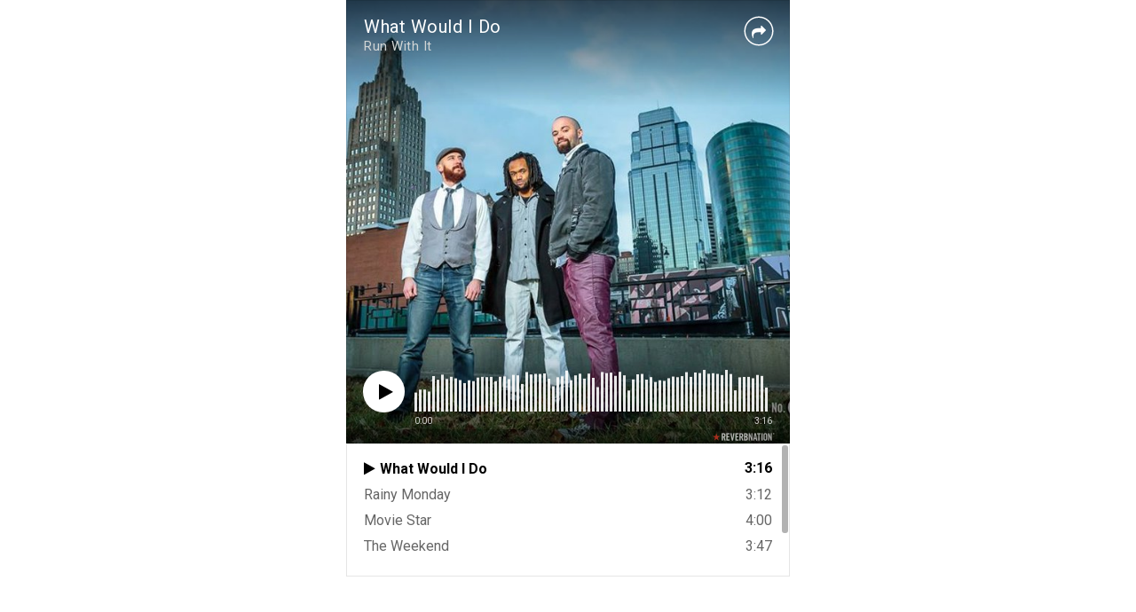

--- FILE ---
content_type: text/html; charset=utf-8
request_url: https://www.reverbnation.com/widget_code/html_widget/artist_2713970?widget_id=50&pwc%5Bdesign%5D=default&pwc%5Bbackground_color%5D=%23333333&pwc%5Bincluded_songs%5D=1&pwc%5Bphoto%5D=1%2C0&pwc%5Bsize%5D=fit
body_size: 45268
content:
<!doctype html>
<html itemscope itemtype="http://schema.org/">
  <head>
    <title>ReverbNation HTML5 Audio Player Widget</title>

    <meta http-equiv="Content-Type" content="text/html;charset=utf-8" />
    <meta http-equiv="Content-language" content="en" />

    <meta name="viewport" content="width=device-width, initial-scale=1.0" />

    <meta name="author" content="BandLab Singapore Pte. Ltd." />
    <meta name="copyright" content="Copyright (c) by BandLab Singapore Pte. Ltd."/>
    <meta name="description" content="The best tools for musicians and the best music for everyone else." />

    <meta itemprop="name" content="Run With It" />
    <meta itemprop="description" content="This would be a description of the content your users are sharing" />

    <link rel="canonical" href="https://www.reverbnation.com/gottarunwithit" />
    <link rel="shortcut icon" href="https://d16o2fplq2wi4c.cloudfront.net/20260115155528/images/favicon.ico" />
    <link rel="stylesheet" media="screen" href="https://d16o2fplq2wi4c.cloudfront.net/20260115155528/stylesheets/compiled/widgets/widgets.css" />

    <meta name="csrf-param" content="authenticity_token" />
<meta name="csrf-token" content="AH0TlPy0qFAmqQYE0ZCjPJELkM4lyT6PcgjCwgTfG8atNU+nUb5On/j3hXvY2s0Ou8nxg6mPJAwvPviZspaAgA==" />
    
<script type="text/javascript" lazy_load="false">
  if (location.href.match(/#\!((\/|\?){1}.*)/)) location.href = RegExp.$1;
  Reverb = window.Reverb || {}; Rn = Reverb;
  Reverb.config = {"env":"production","framework_version":"R4.1.003","static_cache_server":"https://d16o2fplq2wi4c.cloudfront.net/20260115155528","image_cache_server":"https://d16o2fplq2wi4c.cloudfront.net/20260115155528","rails_version":"4.2.11","rails_page":"widget_code#html_widget","v4_to_v3":[],"v3_logged_in":[],"gapi_config":{"accessKey":"AIzaSyD8wq_rgQMnDzVzYQldTbUzrkrR58dQhs8","clientId":"780260991283.apps.googleusercontent.com"},"google_key":"AIzaSyD8wq_rgQMnDzVzYQldTbUzrkrR58dQhs8","google_recaptcha_sitekey":"6Le4XhMUAAAAANmpjqukRS3TlNbuDS7OBlBVppII","google_recaptcha_enterprise_sitekey":"6Ld9zkAhAAAAAGLhdgNWTlU4NQYMVYfMnEWNlLSN","requirejs":{"baseUrl":"https://d16o2fplq2wi4c.cloudfront.net/20260115155528/assets/rjs","urlArgs":"5b268e57d7","shim":{"facebook":{"exports":"FB"},"gpt":{"exports":"googletag"},"vendor/plupload/2.1.1/plupload.dev":["vendor/plupload/2.1.1/moxie"],"vendor/waypoints/sticky":["vendor/waypoints/jquery.waypoints"]},"paths":{"vendor":"../../javascripts/vendor","soundmanager2":"../../javascripts/vendor/soundmanager2.min","jqcloud":"../../javascripts/vendor/jqcloud/jqcloud2","scrollreveal":"../../javascripts/vendor/scrollreveal/scrollreveal","video-js-novtt":"../../javascripts/vendor/video.novtt","facebook":"//connect.facebook.net/en_US/sdk","gpt":"https://securepubads.g.doubleclick.net/tag/js/gpt","async":"../../javascripts/vendor/amd/async"}},"facebook_app_ids":{"reverbnation":"2498397125","band_profile":"2405167945","download_app":"6452028673","shows_app":"7085335997","join_app":"306495682738302","videos_app":"261560383923827","control_room":"307571686013112"},"facebook_scopes":{"login":"email","band_profile_basic":"email","fan_reach":"email","manage_pages":"pages_manage_ads,pages_manage_metadata,pages_read_engagement,pages_show_list,pages_read_user_content","email":"email","publish_page":"pages_manage_ads,pages_manage_metadata,pages_read_engagement,pages_show_list,pages_read_user_content,pages_manage_posts,pages_manage_engagement","publish_personal":"","band_profile_extended":"email,pages_manage_ads,pages_manage_metadata,pages_read_engagement,pages_show_list,pages_read_user_content","publish_tab":"email,pages_manage_ads,pages_manage_metadata,pages_read_engagement,pages_show_list,pages_read_user_content","sync_personal":"email","sync_page":"email,pages_manage_ads,pages_manage_metadata,pages_read_engagement,pages_show_list,pages_read_user_content,read_insights","import_photos":"user_photos","gig_finder":"user_friends","venue_take_ownership":"email,pages_manage_ads,pages_manage_metadata,pages_read_engagement,pages_show_list,pages_read_user_content,read_insights"},"facebook_optional_scopes":{"login":["user_friends","user_location"],"band_profile_basic":[],"fan_reach":[]},"graph_api_v2":true,"social_networks":["fb_connect","fb_page","twitter","google-api","google-youtube","instagram","apple-id","bandlab"],"web_server":"https://www.reverbnation.com","cloudsponge_domain_key":"ACL5B72TAB6LS4TXCTZ5","honeybadger_api_key":"hbp_XbuTvPDZwWIgRrr35D4ZGpcvDB8mVQ2AKIDv"};
  window.CKEDITOR_BASEPATH = 'https://d16o2fplq2wi4c.cloudfront.net/20260115155528/javascripts/ckeditor/'
</script>
    <script src="https://d16o2fplq2wi4c.cloudfront.net/20260115155528/assets/html_widget_55.js"></script>
  </head>
  <body>
    <div id="player-widget-8afdfd882e1a">
  <div class="valign-middle text-center" data-ng-if="false">
    <div class="valign-middle__content">
      <i class="loading-spinner icon-rn icon-spinner"></i>
    </div>
  </div>
  <div class="ng-cloak widget-player large"
       data-android-stock-browser-class
       data-ng-controller="MainController"
       data-dynamic-size=""
       data-component-state>
    <div data-component-state-required-image="{{ currentSong.image.original }}"></div>
    <div class="player player--branded"
         data-ng-class="{ 'player--playlist': songs.length > 1, touch: touchDevice, initializing: state.isInitializing(), stopped: state.isStopped(), playing: state.isPlaying(), paused: state.isPaused(), buffering: state.isBuffering(), idle: state.isIdle(), seeking: enableSeekingState && state.isSeeking(), sharing: state.isSharing(), 'white-cover': currentSongColors.whiteCover }"
         data-state="state"
         data-player-synchronizer
         data-dynamic-size-player
         data-ng-click="playOrPause($event)">
      <div class="pos-a of-h backgrounds-container" data-ng-class="WidgetConfig.color">
        <div class="pos-a transition-opacity" data-ng-class="{ 'inactive': fadeOnPause && state.isPaused() && !state.isSeeking() }">
          <div class="pos-a of-h background-cover background-cover--blurred" data-resize data-image-background-cover="{{ currentSong.image.blur }}"
               data-image-background-cover-loading-class="background-cover--loading">
            <img class="background-cover__image" />
          </div>
          <div class="pos-a of-h background-cover background-cover--focused transition-opacity" data-resize
               data-image-background-cover="{{ currentSong.image.original }}" data-image-background-cover-loading-class="background-cover--loading">
            <img class="background-cover__image" />
          </div>
        </div>
        <div class="overlay"></div>
        <div class="pos-a border border--t border--lr"></div>
        <div class="pos-a border border--b hide-for-playlist-player"></div>
      </div>
      <div class="pos-ab branding">
        <a target="_blank" class="branding__image" href="/band-promotion?utm_medium=widget&amp;utm_rn_poid=artist_2713970&amp;utm_source=widget_55"></a>      </div>
      <div class="pos-a" data-ng-if="WidgetConfig.share" data-ng-show="state.isSharing()" data-ng-click="state.setIdle()"></div>
      <div class="pos-a branding__adjustment-container">
        <div class="pos-a" data-ng-swipe-right="previousSong()" data-ng-swipe-left="nextSong()" data-ng-swipe-disable-mouse></div>
        <div class="waveform transition-opacity" data-ng-class="{ 'waveform--inactive': fadeOnPause && state.isPaused() && !state.isSeeking() }" data-resize
             data-prevent-player-action data-player-scrubber data-player-scrubber-play-function="playOrPause()" data-player-synchronizer="::playerSynchronizer"
             data-player-scrubber-on-seek-start="state.setSeeking()" data-player-scrubber-on-seek-end="state.setIdle()"
             data-player-scrubber-trigger-seek-start-on-first-event="false">
          <div class="waveform__base" data-waveform="currentSong.waveform" data-waveform-colors="currentSongColors.waveform" data-waveform-song-id="currentSong.id" data-waveform-synchronizer="::playerSynchronizer"></div>
        </div>
        <div class="pos-a" data-ng-if="WidgetConfig.share" data-ng-show="state.isSharing()" data-ng-click="state.setIdle()"></div>
        <div class="controls" data-resize>
          <div class="seek-info transition-opacity">
            <span class="seek-info__position" data-player-position="currentSong.id"></span>
            <span class="seek-info__duration">/&nbsp;<span data-player-duration="currentSong.duration"></span></span>
          </div>
          <a class="play-pause-button icon-button" data-ng-class="{ 'icon-fa icon-play': !state.isPlaying() && !state.isSeeking(), 'icon-rn icon-pause': state.isPlaying() || state.isSeeking() }"
             data-delayed-add-class-if="!state.isBuffering()" data-delayed-add-class-if-delay="150" data-delayed-add-class-if-class="animation-complete"></a>
          <span class="position" data-player-position="currentSong.id"></span>
          <span class="duration" data-player-duration="currentSong.duration"></span>
            <span class="progress-bar" data-ng-if="touchDevice" data-prevent-player-action data-player-scrubber data-player-scrubber-play-function="playOrPause()" data-player-synchronizer="::playerSynchronizer"
                  data-player-scrubber-trigger-seek-start-on-first-event="false" data-player-scrubber-on-seek-start="state.setSeeking()" data-player-scrubber-on-seek-end="state.setIdle()">
              <span class="progress" data-player-progress="currentSong.id"></span>
              <span class="play-head-track">
                <a class="play-pause-button play-head" data-ng-class="{ 'icon-fa icon-play': !state.isPlaying() && !state.isSeeking(), 'icon-rn icon-pause': state.isPlaying() || state.isSeeking() }"
                   data-prevent-player-action data-player-play-head="currentSong.id" data-player-play-head-click="playOrPause()"
                   data-delayed-add-class-if="!state.isBuffering()" data-delayed-add-class-if-delay="150" data-delayed-add-class-if-class="animation-complete"></a>
              </span>
            </span>
        </div>
      </div>
      <div class="content pos-tlr transition-opacity" data-ng-swipe-right="previousSong()" data-ng-swipe-left="nextSong()" data-ng-swipe-disable-mouse>
        <div class="actions" data-ng-show="(currentSong.purchaseURL || currentSong.downloadURL || WidgetConfig.share) && !state.isSharing()">
          <a class="icon-fa icon-shopping-cart icon-button" target="_blank" data-ng-href="{{ currentSong.purchaseURL }}" data-ng-show="currentSong.purchaseURL" ></a>
          <a class="icon-fa icon-download icon-button" target="_blank" data-ng-href="{{ currentSong.downloadURL }}" data-ng-show="currentSong.downloadURL"></a>
          <a class="icon-fa icon-share icon-button " data-ng-click="state.setSharing()" data-ng-show="WidgetConfig.share"></a>
        </div>
        <div class="info">
          <div class="title ellipsis">
            <a target="_blank" title="{{ currentSong.title }}" data-ng-href="{{ currentSong.url }}" data-ng-bind="currentSong.title"></a>
          </div>
          <div class="artist ellipsis">
            <a target="_blank" title="{{ currentSong.artist.name }}" data-ng-href="{{ currentSong.artist.homepage }}" data-ng-bind="currentSong.artist.name"></a>
          </div>
        </div>
        <div class="pos-atr share" data-ng-if="WidgetConfig.share" data-ng-show="state.isSharing()" data-prevent-player-action>
          <div class="clearfix">
            <a class="icon-rn icon-close icon-button pos-atr" data-ng-click="state.setIdle()"></a>
            <span class="bold">Share on</span>
          </div>
          <div class="social-links text-center">
              <a class="social-links__link social-links__link--facebook disable-transition"
                 data-ng-href="https://www.facebook.com/sharer/sharer.php?u={{ currentSong.url | encodeURIComponent }}"
                 data-popup="'top=center,left=center,scrollbars=yes,toolbar=no,menubar=no,status=no,directories=no'"
                 data-popup-width="400" data-popup-height="300">
                <i class="icon-fa icon-facebook"></i>
              </a>
              <a class="social-links__link social-links__link--twitter disable-transition"
                 data-ng-href="https://twitter.com/intent/tweet?text={{ 'Listen to ' + (currentSong.title | doublequote) + ' by ' + currentSong.artist.name | encodeURIComponent }}&url={{ currentSong.url | encodeURIComponent }}"
                 data-popup="'top=center,left=center,scrollbars=yes,toolbar=no,menubar=no,status=no,directories=no'"
                 data-popup-width="400" data-popup-height="415">
                <i class="icon-fa icon-twitter"></i>
              </a>
              <a class="social-links__link social-links__link--tumblr disable-transition"
                 data-ng-href="https://www.tumblr.com/widgets/share/tool/preview?shareSource=legacy&canonicalUrl={{ currentSong.url | encodeURIComponent }}"
                 data-popup="'top=center,left=center,scrollbars=yes,toolbar=no,menubar=no,status=no,directories=no'"
                 data-popup-width="550" data-popup-height="450">
                <i class="icon-fa icon-tumblr"></i>
              </a>
              <a class="social-links__link social-links__link--email disable-transition"
                 data-ng-href="mailto:?to=&subject={{ 'Listen to ' + (currentSong.title | doublequote) + ' by ' + currentSong.artist.name | encodeURIComponent }}&body={{ 'Listen to ' + (currentSong.title | doublequote) + ' by ' + currentSong.artist.name + '\n\n' + currentSong.url | encodeURIComponent }}">
                <i class="icon-fa icon-envelope"></i>
              </a>
          </div>
          <form class="m0" data-copy-support="_isCopySupported">
            <div class="row">
              <div class="copy-value row collapse" data-ng-class="{ 'postfix-radius': _isCopySupported !== false }">
                <div class="columns" data-ng-class="{ 'small-10': _isCopySupported !== false, 'small-12': _isCopySupported === false }">
                  <input type="text" value="{{ currentSong.url }}" class="mb0" data-select-all />
                </div>
                <div class="small-2 columns" data-ng-hide="_isCopySupported === false">
                    <span class="postfix icon-fa icon-files-o icon-button"  data-copy=".share form input[type=text]"
                          data-copy-on-copy="copySuccess = true" data-copy-on-error="copySuccess = false"></span>
                </div>
                <div class="copy-value__message copy-value__message--success text-center" data-ng-if="copySuccess === true"
                     data-animate-events data-on-animate-enter-close="$parent.copySuccess = undefined">Copied to Clipboard</div>
                <div class="copy-value__message copy-value__message--error text-center" data-ng-if="copySuccess === false"
                     data-animate-events data-on-animate-enter-start="$parent._isCopySupported = false" data-on-animate-enter-close="$parent.copySuccess = undefined">Unable to Copy</div>
              </div>
            </div>
          </form>
        </div>
      </div>
    </div>
    <div class="playlist" data-ng-if="songs.length > 1" data-ng-class="{ short: songs.length < 3 }" data-dynamic-size-playlist>
      <div class="border border--all pos-a"></div>
      <div class="playlist__container">
        <div class="scrollable" data-scrollable>
          <div class="scrollable__inner" data-scrollable-inner data-scrollable-correct-scrollbar-size data-playlist-auto-scroll>
            <ul class="playlist__songs">
              <li class="playlist__songs__song clearfix" data-ng-repeat="song in songs"
                  data-ng-class="{ 'playlist__songs__song--playing': currentSong.id == song.id }"
                  data-ng-click="playSong(song.id)"
                  data-playlist-auto-scroll-target="currentSong.id == song.id"
                  data-scrollable-last-notifier>
                <span class="playlist__songs__song__duration right" data-ng-bind="song.duration | duration"></span>
                <div class="ellipsis">
                  <span class="playlist__songs__song__icon icon-fa icon-play" data-ng-style="{ color: currentSongColors.playlist.icon }"></span><span class="playlist__songs__song__title" data-ng-bind="song.title"></span>
                </div>
              </li>
            </ul>
          </div>
          <div class="scrollable__scrollbar scrollable__scrollbar--vertical" data-scrollable-scrollbar data-ng-hide="songs.length <= 3"></div>
        </div>
      </div>
    </div>
  </div>
  <script type="text/javascript">
    var SM2_DEFER = true;
    (function() {
      var configuration = {"DEBUG_ENABLED":false,"IMAGE_PROXY_SOURCE":"https://d16o2fplq2wi4c.cloudfront.net/20260115155528/image_proxy.html","PLAYER":{"blankAudio":{"mp3":"https://d16o2fplq2wi4c.cloudfront.net/20260115155528/audio_player/blank.mp3"},"webServer":"https://www.reverbnation.com","swfPath":"/widgets/shared_assets/sm2/soundmanager2.swf","clientID":"23rfasd3d","streamAPI":"/audio_player/html_player_stream/","htmlKeyAPI":"/controller/audio_player/get_html_player_key","initialKey":"8c7a583762f9f6069ee8","trackingAPI":"/controller/audio_player/upt","volume":0.95,"streamParams":{"st_id":null},"debugMode":false,"preferFlash":false},"WIDGET":{"autoplay":false,"color":null,"share":true,"track":0},"PLAYLIST":[{"id":21786760,"image":{"original":"https://d3e6ckxkrs5ntg.cloudfront.net/artists/images/2713970/original/resize:900x600/crop:x62y0w853h640/hash:1467341706/1420142119_city.jpg?1467341706","blur":"https://d3e6ckxkrs5ntg.cloudfront.net/artists/images/2713970/original/resize:900x600/crop:x62y0w853h640/blur:40/hash:1467341706/1420142119_city.jpg?1467341706","colors":{"raw":{},"average_lightness":0.5,"greyscale":false,"vibrant":null,"light_vibrant":null,"dark_vibrant":null,"muted":null,"light_muted":null,"dark_muted":null},"source":"artist"},"title":"What Would I Do","duration":196000,"url":"http://www.reverbnation.com/open_graph/song/21786760","downloadURL":null,"purchaseURL":null,"artist":{"id":2713970,"name":"Run With It","homepage":"https://www.reverbnation.com/gottarunwithit"},"waveform":[1,1,71,89,11,83,32,3,102,11,26,76,12,106,20,6,76,10,81,105,9,78,74,7,98,12,25,72,11,108,23,7,71,17,86,96,9,64,51,9,97,11,7,72,10,106,20,8,78,82,104,92,42,109,79,66,96,68,53,80,61,92,57,11,104,65,103,76,64,88,59,73,106,42,100,107,62,114,50,74,89,69,109,82,18,109,76,57,84,50,73,82,78,104,69,13,116,72,65,115,74,75,83,72,108,43,56,105,55,97,44,72,85,66,61,99,31,102,102,60,89,58,46,87,69,108,52,15,112,60,69,117,44,107,72,14,104,33,18,106,32,94,38,46,100,41,49,97,52,103,108,46,113,47,41,106,14,105,48,29,90,47,29,114,13,100,100,44,100,49,43,111,61,91,47,57,110,60,30,116,47,115,100,58,102,48,56,109,57,100,73,57,101,63,59,109,55,87,118,26,102,51,55,111,72,95,49,71,109,58,51,115,66,95,112,66,97,56,106,93,45,52,48,23,63,60,56,99,15,106,39,99,108,67,75,120,42,106,62,38,101,70,17,107,56,106,106,74,108,20,49,94,94,96,67,82,101,60,60,105,43,51,108,55,111,67,47,104,65,100,58,54,100,71,80,97,60,93,112,72,100,82,56,100,36,98,105,55,115,95,62,110,18,99,96,37,75,40,38,62,30,25,63,73,86,112,40,95,73,59,111,69,105,52,45,107,71,104,115,78,118,77,70,106,79,65,112,61,120,65,66,120,70,54,109,43,108,107,61,101,71,60,119,81,99,68,61,101,69,42,114,60,101,113,59,110,64,59,110,66,106,70,72,106,90,62,108,58,111,93,48,109,69,39,106,74,92,93,95,100,62,57,53,34,39,35,32,39,46,40,6,115,110,69,21,110,69,68,102,74,71,85,68,96,60,13,113,66,98,63,68,92,63,66,103,49,113,105,52,109,55,67,102,65,106,70,15,119,98,105,122,111,102,101,44,119,51,15,119,68,107,49,20,107,59,76,111,57,100,108,54,117,61,46,113,29,118,90,40,114,85,68,109,26,72,110,61,114,66,66,118,58,98,76,42,90,61,36,101,56,79,109,70,102,56,55,103,64,105,93,55,116,97,75,105,69,53,92,41,127,54,55,105,78,68,102,17,106,66,55,85,43,42,52,31,26,4,72,115,72,42,101,64,103,113,81,110,54,54,114,76,116,67,87,104,72,74,102,90,99,122,46,107,61,59,109,64,100,51,83,117,64,78,116,68,101,93,80,105,65,58,96,51,103,73,54,112,77,49,109,59,106,103,89,95,75,73,103,76,110,74,74,109,74,42,110,63,101,105,69,102,51,99,89,60,45,41,31,35,29,35,45,50,35,13,104,97,65,22,113,59,96,46,64,91,68,63,103,32,106,105,53,112,78,51,90,91,122,64,35,115,76,84,111,73,77,91,72,107,51,35,101,119,101,64,99,109,56,12,98,45,94,106,29,116,16,70,94,56,100,56,47,109,73,47,109,33,84,109,17,93,48,14,113,50,104,61,20,104,63,61,105,53,96,108,45,95,53,44,103,34,102,70,31,103,66,27,108,25,54,95,50,107,52,40,109,50,103,75,45,107,58,18,114,50,43,112,56,107,22,63,109,64,92,83,65,93,86,71,92,86,84,106,71,112,60,47,118,69,51,105,61,64,51,75,113,56,36,105,59,110,63,64,83,78,102,116,61,70,110,86,108,62,113,71,107,112,66,55,115,59,67,101,56,94,73,58,94,55,41,111,54,108,54,79,90,93,97,103,54,111,103,60,121,92,85,90,60,108,64,79,122,75,109,102,40,78,101,86,107,97,52,105,84,91,100,103,106,74,57,110,70,97,97,62,116,54,55,125,70,104,82,82,102,80,65,100,91,96,111,47,98,67,67,97,70,101,88,68,96,72,73,95,73,79,108,73,92,55,56,108,58,127,94,59,109,95,47,111,59,113,102,71,98,70,78,116,90,92,110,66,88,120,46,105,73,74,105,66,93,47,104,97,64,60,40,38,39,35,33,40,45,42,9,120,115,48,17,112,61,67,104,69,89,86,66,108,46,19,117,51,113,38,83,101,75,100,92,23,110,84,67,98,77,55,94,68,115,59,22,116,69,103,102,51,91,43,76,117,50,24,110,57,102,35,62,91,79,76,118,40,107,107,65,119,58,53,93,67,116,55,16,119,71,63,109,72,85,92,70,107,68,33,113,110,115,71,16,3,2,1,1,1,1,1,1,1,1,1,1]},{"id":22786923,"image":{"original":"https://d3e6ckxkrs5ntg.cloudfront.net/artists/images/2713970/original/resize:900x600/crop:x62y0w853h640/hash:1467341706/1420142119_city.jpg?1467341706","blur":"https://d3e6ckxkrs5ntg.cloudfront.net/artists/images/2713970/original/resize:900x600/crop:x62y0w853h640/blur:40/hash:1467341706/1420142119_city.jpg?1467341706","colors":{"raw":{},"average_lightness":0.5,"greyscale":false,"vibrant":null,"light_vibrant":null,"dark_vibrant":null,"muted":null,"light_muted":null,"dark_muted":null},"source":"artist"},"title":"Rainy Monday","duration":192000,"url":"http://www.reverbnation.com/open_graph/song/22786923","downloadURL":null,"purchaseURL":null,"artist":{"id":2713970,"name":"Run With It","homepage":"https://www.reverbnation.com/gottarunwithit"},"waveform":[1,9,108,32,99,67,55,106,65,59,91,57,57,111,52,98,63,40,110,47,54,114,62,98,62,61,104,59,38,114,32,107,58,70,111,60,59,116,57,112,78,58,111,48,34,104,30,113,60,45,118,57,41,114,57,78,114,69,109,57,40,115,48,57,114,60,107,66,62,104,55,72,121,27,106,59,60,117,58,52,115,48,114,81,41,120,66,50,116,48,102,67,54,124,55,55,111,62,45,107,63,96,65,49,102,64,61,101,66,115,73,69,120,74,31,113,27,114,70,66,105,74,49,119,72,114,85,76,110,71,43,107,62,111,71,49,123,55,49,120,59,47,113,49,100,65,56,122,52,48,110,93,122,95,65,110,106,56,101,48,107,94,91,116,77,75,110,60,68,120,48,122,92,40,124,57,68,99,67,117,64,41,104,56,55,109,53,105,83,61,101,69,73,109,83,126,75,79,108,50,37,110,39,119,68,78,115,66,61,91,70,109,86,59,116,63,45,105,53,119,68,55,111,61,56,98,69,61,122,63,105,64,57,111,59,57,115,53,119,96,79,117,120,55,102,68,110,80,93,117,67,86,121,88,55,110,59,99,75,25,122,60,114,92,74,117,89,117,103,105,45,121,106,118,93,56,122,57,95,119,110,123,86,86,114,73,51,122,58,124,101,103,125,63,106,114,84,77,124,107,118,84,76,122,57,71,123,86,118,105,89,99,96,41,119,50,114,104,75,125,49,97,126,97,120,91,116,124,106,54,125,61,113,93,118,120,68,88,120,78,124,106,56,120,64,113,128,49,45,95,45,94,61,36,100,40,35,97,27,98,52,65,118,61,63,115,81,106,66,79,111,70,33,112,37,104,53,69,105,45,59,109,49,117,78,53,123,68,57,120,58,87,88,31,23,21,21,65,44,33,73,60,44,50,55,55,55,45,56,53,63,58,58,51,36,24,22,25,48,54,49,76,54,54,42,51,55,59,57,50,47,53,63,57,45,44,26,26,18,25,24,60,50,82,51,49,42,51,48,44,27,29,108,70,119,97,118,106,68,124,63,125,115,107,122,62,93,119,96,52,125,40,121,72,80,119,70,59,103,47,108,70,31,86,72,47,79,54,98,80,77,117,58,53,109,52,117,80,83,101,57,49,97,44,64,90,79,111,63,56,101,74,103,116,56,108,74,44,121,80,57,96,69,125,70,46,114,76,49,119,55,107,79,67,116,82,49,108,64,115,114,74,112,114,58,123,50,110,104,94,122,77,120,98,86,80,120,77,105,101,98,124,68,67,113,69,125,82,112,119,90,48,120,48,120,83,108,117,58,98,121,86,121,86,88,105,95,57,110,70,102,97,84,120,88,97,111,111,71,119,58,119,68,87,123,61,93,121,74,118,111,75,115,111,55,124,52,115,93,118,117,109,52,114,64,86,126,57,109,86,70,120,92,79,115,85,120,89,74,123,107,66,122,47,98,113,82,104,82,79,92,111,94,99,65,117,83,69,119,59,86,117,100,98,84,44,127,53,93,126,64,118,101,102,121,94,74,125,92,123,117,116,106,98,64,118,68,115,111,68,124,65,97,107,107,114,96,67,121,62,81,114,99,116,94,101,111,71,66,119,92,49,125,41,109,123,48,120,55,104,120,90,118,84,89,111,96,59,113,62,113,98,82,124,56,90,113,121,123,78,98,121,79,53,128,73,108,99,75,116,71,67,118,79,123,102,90,112,111,79,125,52,106,121,108,119,90,99,118,94,69,123,59,114,89,97,119,64,85,122,99,117,96,64,117,95,74,119,69,37,39,55,121,83,47,24,8,62,121,55,52,66,71,75,64,62,79,75,105,114,96,122,96,61,120,53,109,123,91,108,70,85,104,87,66,123,91,119,82,56,122,51,99,121,113,119,75,86,116,91,120,126,102,124,80,97,123,56,116,112,86,124,90,99,121,91,51,123,63,114,73,103,117,63,75,115,103,124,101,80,110,113,55,119,63,122,105,81,112,65,74,123,84,52,118,51,117,83,101,124,72,99,123,86,119,116,70,110,89,77,128,59,125,88,89,127,70,105,107,88,122,94,108,116,92,68,121,60,116,109,97,110,86,109,117,87,51,126,96,126,97,72,114,65,93,121,71,112,82,118,117,101,104,125,99,118,68,99,117,48,116,120,101,126,105,41,113,89,55,55,117,102,59,54,67,57,50,61,65,56,45,45,30,17,14,12,10,8,6,6,3,3,3,2,1,1,1,1,1,1,1,1,1,1,1,1,1,1,1,1]},{"id":16807439,"image":{"original":"https://d3e6ckxkrs5ntg.cloudfront.net/artists/images/2713970/original/resize:900x600/crop:x62y0w853h640/hash:1467341706/1420142119_city.jpg?1467341706","blur":"https://d3e6ckxkrs5ntg.cloudfront.net/artists/images/2713970/original/resize:900x600/crop:x62y0w853h640/blur:40/hash:1467341706/1420142119_city.jpg?1467341706","colors":{"raw":{},"average_lightness":0.5,"greyscale":false,"vibrant":null,"light_vibrant":null,"dark_vibrant":null,"muted":null,"light_muted":null,"dark_muted":null},"source":"artist"},"title":"Movie Star","duration":240000,"url":"http://www.reverbnation.com/open_graph/song/16807439","downloadURL":null,"purchaseURL":null,"artist":{"id":2713970,"name":"Run With It","homepage":"https://www.reverbnation.com/gottarunwithit"},"waveform":[0,0,0,0,0,0,0,2,14,12,11,7,9,8,8,8,15,16,12,10,8,7,8,8,22,20,15,13,13,8,7,7,18,15,10,9,24,22,16,12,22,17,13,9,10,10,10,9,11,8,7,5,5,4,5,5,22,19,16,12,10,10,8,6,19,20,14,10,20,24,15,12,12,13,11,13,12,4,4,2,14,11,10,12,12,4,5,3,12,12,8,12,11,4,6,2,11,11,9,9,13,5,5,3,43,43,29,16,34,20,7,12,9,62,33,36,29,19,9,10,10,35,39,27,26,17,5,12,5,57,34,23,29,12,7,13,5,48,23,21,35,34,29,15,23,54,44,24,33,29,12,14,18,62,35,25,61,34,27,19,30,58,44,27,38,25,15,14,29,54,47,31,50,33,15,19,29,49,48,36,49,28,15,18,9,57,32,42,48,49,21,15,29,66,34,46,41,21,22,18,20,61,36,43,56,30,29,44,24,48,20,57,69,26,26,48,41,69,26,54,50,41,33,33,25,69,40,27,32,28,27,35,32,67,32,55,31,53,47,57,46,48,71,21,38,30,53,59,42,40,67,27,54,29,68,59,57,44,83,35,29,32,63,56,44,39,63,31,36,37,52,30,56,39,64,34,32,25,48,20,33,41,71,32,44,43,48,33,28,72,39,49,24,53,17,12,21,6,79,17,28,26,24,43,18,6,87,30,26,31,50,43,27,6,73,25,32,31,52,47,30,4,62,28,31,53,61,33,68,17,73,31,26,39,29,46,28,24,71,36,36,33,23,43,25,19,53,35,54,48,34,57,29,20,75,60,45,34,31,50,37,20,80,49,53,48,37,59,61,21,91,99,37,29,51,32,57,40,47,57,48,36,43,27,57,36,33,110,47,48,48,21,52,43,22,67,22,32,34,28,53,40,31,59,49,39,42,28,68,68,47,83,30,38,47,33,52,35,34,75,37,36,60,41,22,37,33,70,39,58,30,85,39,60,50,58,31,49,28,50,27,70,49,67,36,61,56,46,50,60,51,70,54,56,58,32,53,52,51,60,63,70,46,55,42,43,57,64,43,26,52,24,54,27,57,40,67,35,66,35,65,36,55,44,70,28,57,26,59,61,40,58,74,34,63,43,81,37,81,84,43,55,47,27,49,51,50,45,78,34,60,32,72,40,64,47,91,34,68,25,60,27,68,39,71,47,65,45,70,55,53,70,57,49,52,27,58,61,46,34,85,28,41,44,33,37,23,91,33,47,22,50,16,10,13,9,59,28,46,19,35,13,29,19,43,17,36,22,41,17,48,22,45,27,50,16,44,17,51,22,55,22,47,25,47,30,65,32,66,52,51,28,44,31,36,49,44,40,50,46,25,48,24,52,67,64,38,51,35,55,23,54,51,54,37,49,65,54,57,59,34,66,30,52,28,46,27,44,25,62,34,42,28,41,24,56,16,48,30,44,24,39,23,46,19,49,41,69,20,53,30,50,51,60,36,47,25,43,29,57,30,75,34,48,32,44,22,46,22,62,46,40,17,40,24,60,23,53,27,46,29,53,26,58,29,60,26,50,24,40,17,36,24,63,28,44,30,45,16,49,21,54,26,50,21,35,16,50,20,54,31,35,25,71,37,53,30,48,17,37,18,42,17,48,43,48,43,43,36,57,36,39,32,55,49,55,15,58,42,35,44,34,49,37,38,36,56,85,49,32,60,39,53,27,51,10,52,27,55,37,45,35,54,24,48,15,43,27,50,20,40,11,38,13,71,25,34,21,56,41,47,24,63,28,51,33,44,12,54,30,39,34,49,32,51,19,40,16,46,25,54,34,47,18,39,17,57,29,40,16,50,34,48,37,70,44,36,70,46,30,31,60,78,49,30,67,44,36,40,64,64,42,36,61,53,45,45,71,77,58,40,61,67,48,49,66,65,56,39,62,43,29,32,47,77,57,62,49,65,36,31,80,56,50,41,31,64,56,39,49,54,93,83,81,59,80,71,67,55,73,56,72,43,77,45,81,51,79,30,60,28,60,34,72,37,62,31,70,39,69,47,67,58,74,32,59,25,53,29,61,31,65,43,66,41,73,46,48,65,48,58,53,29,57,50,43,38,66,34,82,57,64,41,44,62,50,69,23,57,26,19,11,7,59,22,56,45,45,12,45,13,68,20,52,49,53,23,58,19,74,23,61,56,55,29,59,13,71,47,34,99,29,17,15,16,16,12,11,9,9,9,7,6,5,5,3,4,3,3,2,2,2,2,2,2,1,1,1,1,1]},{"id":21766411,"image":{"original":"https://d3e6ckxkrs5ntg.cloudfront.net/photos/images/21068778/original/resize:900x600/crop:x62y0w853h640/hash:1464581143/1420142119_city.jpg?1464581143","blur":"https://d3e6ckxkrs5ntg.cloudfront.net/photos/images/21068778/original/resize:900x600/crop:x62y0w853h640/blur:40/hash:1464581143/1420142119_city.jpg?1464581143","colors":{"raw":{},"average_lightness":0.5,"greyscale":false,"vibrant":null,"light_vibrant":null,"dark_vibrant":null,"muted":null,"light_muted":null,"dark_muted":null},"source":"song"},"title":"The Weekend","duration":227000,"url":"http://www.reverbnation.com/open_graph/song/21766411","downloadURL":null,"purchaseURL":null,"artist":{"id":2713970,"name":"Run With It","homepage":"https://www.reverbnation.com/gottarunwithit"},"waveform":[1,1,6,44,26,21,18,16,20,16,44,17,34,31,25,28,21,16,12,61,18,10,46,23,28,18,10,8,7,33,23,20,22,19,57,36,33,22,17,86,12,46,34,38,26,34,92,57,95,49,53,92,42,110,81,76,78,54,117,46,93,72,92,58,58,90,59,109,50,49,74,73,113,63,68,95,53,109,64,113,77,84,115,100,108,62,95,94,80,94,71,100,60,68,82,66,107,89,84,100,58,100,46,97,102,70,88,88,87,74,93,75,59,118,83,106,70,71,97,87,122,52,93,101,63,109,95,95,108,85,94,69,101,85,113,82,90,80,75,101,42,60,96,62,88,80,70,120,63,100,78,101,87,79,109,76,109,86,86,115,107,86,63,103,65,81,104,82,106,72,84,114,67,107,70,86,99,102,107,62,115,61,115,104,62,86,102,110,66,60,116,66,91,71,82,97,100,94,55,111,61,68,103,76,80,89,112,79,62,105,73,104,66,60,87,91,111,62,103,108,76,65,88,83,75,77,76,68,70,72,75,80,52,65,66,58,58,63,110,55,101,60,69,97,90,94,69,90,82,76,105,69,106,89,105,111,90,98,51,100,72,60,104,70,85,70,79,106,80,105,73,97,76,77,95,67,103,60,92,85,71,91,74,113,65,72,87,72,98,71,77,105,88,101,83,90,87,61,98,81,95,88,102,73,70,104,73,102,61,73,110,91,99,86,88,88,56,103,59,93,79,88,86,54,80,78,89,73,56,102,85,97,66,59,108,64,96,78,106,86,88,112,72,74,83,70,102,64,100,92,109,73,95,96,68,99,111,89,97,63,112,78,95,97,69,110,69,82,63,55,93,66,104,72,100,68,80,95,71,100,52,71,110,73,121,105,78,112,62,95,50,100,97,68,121,96,113,77,107,71,62,103,62,102,42,72,91,60,106,63,72,106,69,94,82,106,85,59,92,65,98,74,105,81,86,95,60,101,51,44,107,72,95,77,92,82,85,113,66,103,80,63,106,72,98,72,108,78,46,95,82,104,71,53,92,96,107,64,73,90,70,95,73,97,80,97,91,55,91,86,103,56,63,103,111,99,76,60,106,63,106,73,97,77,103,99,58,102,82,80,69,89,73,80,84,71,65,60,91,74,57,58,55,53,64,59,109,84,61,110,66,102,93,103,104,68,80,72,107,77,75,101,113,118,68,76,82,17,93,80,95,78,69,114,73,94,76,81,112,70,93,88,106,73,63,104,56,100,69,82,115,107,111,67,107,89,75,102,70,85,86,96,87,82,104,74,95,57,78,102,96,106,61,78,99,70,107,66,92,85,97,92,100,115,69,84,95,61,100,102,88,62,73,93,74,86,85,68,99,106,102,69,80,100,87,90,73,94,77,95,117,70,106,64,100,57,88,102,108,115,86,88,114,64,93,54,89,99,91,88,64,97,82,88,116,71,96,86,120,69,66,101,93,116,73,79,94,106,117,67,79,92,92,108,85,108,75,94,98,65,98,72,71,105,81,109,62,42,42,43,107,74,92,61,75,101,90,98,69,85,87,77,112,68,96,102,100,68,86,69,27,107,76,78,99,77,93,70,97,77,70,104,75,105,92,80,97,85,84,64,101,76,80,106,87,111,74,59,94,73,88,72,83,98,108,95,100,96,101,89,72,71,100,92,82,70,86,89,79,92,83,77,114,92,100,64,86,105,67,113,84,99,97,89,100,70,80,80,112,71,73,92,89,117,80,65,89,18,118,81,96,105,72,97,76,118,91,73,110,82,100,82,122,69,65,77,65,113,62,87,108,82,100,80,94,106,75,103,73,89,91,78,118,75,104,91,98,62,77,99,96,86,75,63,85,94,99,70,77,93,85,90,110,103,79,59,95,96,99,107,95,72,108,98,94,107,80,86,91,85,97,94,110,60,80,98,97,94,80,91,108,87,105,102,93,71,100,100,105,103,99,93,96,98,91,89,98,76,104,103,93,112,82,98,67,88,112,94,96,90,97,108,101,118,106,102,81,87,93,97,107,77,68,90,93,94,96,91,90,102,104,65,45,61,47,62,52,50,31,38,35,34,74,18,14,34,36,38,25,17,22,21,73,42,9,34,34,61,23,22,17,17,73,13,36,27,32,36,20,16,11,10,55,24,25,26,17,41,35,34,29,30,71,6,3,22,22,32,34,32,27,24,65,36,12,20,18,14,37,29,40,30,32,28,27,23,21,16,17,15,12,11,9,7,7,5,4,4,3,2,2,1,1,1,1,1,1,1,1,1]},{"id":16807509,"image":{"original":"https://d3e6ckxkrs5ntg.cloudfront.net/photos/images/21068778/original/resize:900x600/crop:x62y0w853h640/hash:1464581143/1420142119_city.jpg?1464581143","blur":"https://d3e6ckxkrs5ntg.cloudfront.net/photos/images/21068778/original/resize:900x600/crop:x62y0w853h640/blur:40/hash:1464581143/1420142119_city.jpg?1464581143","colors":{"raw":{},"average_lightness":0.5,"greyscale":false,"vibrant":null,"light_vibrant":null,"dark_vibrant":null,"muted":null,"light_muted":null,"dark_muted":null},"source":"song"},"title":"Talks To Angels","duration":153000,"url":"http://www.reverbnation.com/open_graph/song/16807509","downloadURL":null,"purchaseURL":null,"artist":{"id":2713970,"name":"Run With It","homepage":"https://www.reverbnation.com/gottarunwithit"},"waveform":[0,0,0,0,5,9,25,22,20,18,16,18,22,22,21,17,14,26,33,27,15,11,10,19,16,15,18,15,12,26,29,29,26,26,24,26,17,9,13,15,16,17,14,14,12,14,12,10,10,9,14,17,32,40,31,28,26,16,30,31,29,28,29,37,27,29,20,15,13,23,29,24,22,15,18,18,25,19,20,17,17,19,15,20,21,20,30,22,19,21,17,16,26,23,24,22,21,30,115,90,82,25,20,7,47,35,32,13,56,60,65,49,19,25,11,46,40,28,25,27,45,114,48,34,36,18,14,47,55,46,22,41,116,112,65,31,26,24,49,39,27,30,37,50,91,56,23,25,19,9,61,33,18,24,15,10,65,65,54,116,80,59,63,65,56,66,61,87,79,61,55,88,69,59,59,67,72,46,30,82,68,67,91,80,77,65,94,85,51,71,98,89,58,37,33,48,57,46,50,50,58,46,80,71,74,72,57,59,111,57,57,82,74,83,106,107,127,92,101,116,108,90,91,92,88,83,85,79,84,53,67,62,52,66,74,66,58,89,53,82,50,47,52,43,56,67,63,63,83,80,71,69,59,53,74,83,75,69,53,113,95,96,84,128,101,96,89,79,69,54,65,95,93,91,113,94,80,89,81,70,80,68,61,82,59,51,52,56,57,67,55,64,83,70,53,73,76,73,86,45,55,59,55,63,58,57,92,78,71,96,61,54,81,88,67,75,91,90,88,83,82,106,82,96,114,77,74,82,73,93,97,65,57,55,64,78,43,45,55,73,40,27,24,22,53,14,50,47,12,53,15,9,65,51,54,14,14,43,42,41,21,27,20,15,75,63,40,62,15,14,51,36,16,32,23,66,63,45,68,31,12,64,46,28,22,20,34,74,65,43,79,23,20,46,43,30,25,37,83,86,53,18,43,62,48,35,23,31,31,19,68,65,42,62,50,56,66,61,61,59,64,60,78,48,51,53,75,60,84,53,51,67,48,63,79,61,95,109,127,71,89,90,78,74,81,103,65,64,45,75,41,56,39,33,52,73,100,82,84,80,67,44,79,74,63,117,59,79,94,86,87,118,89,78,109,88,97,88,93,74,101,95,86,97,83,90,75,64,79,69,74,93,59,54,46,52,108,67,48,46,49,54,70,62,66,72,90,67,90,72,64,82,63,81,90,80,75,94,77,81,90,78,66,63,53,57,112,88,74,76,79,67,113,65,75,84,58,74,72,60,51,46,73,67,45,47,64,76,74,69,86,68,71,87,59,76,56,88,67,55,100,72,68,68,64,91,102,78,74,97,81,112,120,77,86,105,82,69,92,102,80,80,76,98,123,75,60,58,56,52,63,46,68,65,76,37,28,57,73,29,31,59,24,22,22,17,15,78,41,40,36,34,32,33,32,41,37,34,33,44,40,42,41,33,28,27,21,26,23,21,65,61,44,43,40,37,42,42,30,30,26,32,31,28,25,29,26,40,64,63,55,48,47,86,83,52,42,42,45,40,34,38,39,41,39,24,24,22,22,22,39,54,55,45,45,38,122,74,74,95,95,78,125,83,86,99,77,83,91,71,124,66,72,89,87,58,76,69,43,97,54,51,47,36,43,36,32,47,38,33,32,47,65,55,31,58,63,45,39,74,78,66,107,99,94,111,81,94,108,108,82,84,91,87,110,101,107,121,97,98,114,69,63,79,54,64,127,92,34,21,18,15,16,16,19,24,18,23,57,45,50,41,18,98,58,49,58,65,26,108,116,97,120,110,107,109,93,109,117,95,102,112,102,109,88,94,116,96,92,88,87,82,109,96,78,79,101,78,74,81,92,83,74,85,93,114,120,80,66,74,68,77,90,87,91,98,97,97,95,91,99,122,113,111,66,110,119,86,95,106,107,97,119,121,82,97,71,91,105,97,85,74,64,87,90,72,75,104,116,62,74,66,72,119,87,118,80,74,119,116,96,117,89,88,78,84,83,99,86,88,72,125,128,110,100,98,99,93,78,123,93,114,113,99,113,124,111,94,90,88,83,78,67,115,74,59,58,65,59,48,39,62,86,63,56,57,44,43,73,45,41,41,38,44,39,40,37,39,47,42,55,55,54,49,48,53,57,36,36,32,23,31,35,38,39,24,22,20,20,22,18,15,13,11,8,7,7,5,4,3,3,3,3,3,3,3,3,2,2,2,2,1,1,1,1,1,1,1,1,1,1,1,1,1,1,1,1,1,1,1,1,1,1,1,1,1,1,1,1,1,1,1,1,1,1,1,1,1,1,0]},{"id":21766436,"image":{"original":"https://d3e6ckxkrs5ntg.cloudfront.net/photos/images/21068769/original/resize:900x600/crop:x66y2w1066h798/hash:1464581139/1420141996_image_efcef1caa81640a1a4fb5757fccccfa4.jpg?1464581139","blur":"https://d3e6ckxkrs5ntg.cloudfront.net/photos/images/21068769/original/resize:900x600/crop:x66y2w1066h798/blur:40/hash:1464581139/1420141996_image_efcef1caa81640a1a4fb5757fccccfa4.jpg?1464581139","colors":{"raw":{},"average_lightness":0.5,"greyscale":false,"vibrant":null,"light_vibrant":null,"dark_vibrant":null,"muted":null,"light_muted":null,"dark_muted":null},"source":"song"},"title":"Lost Without a Friend","duration":267000,"url":"http://www.reverbnation.com/open_graph/song/21766436","downloadURL":null,"purchaseURL":null,"artist":{"id":2713970,"name":"Run With It","homepage":"https://www.reverbnation.com/gottarunwithit"},"waveform":[89,37,97,96,62,95,88,93,93,76,79,61,50,87,92,77,71,72,69,82,64,87,80,57,70,61,71,84,59,87,81,91,92,71,96,74,63,64,92,88,87,80,86,70,63,80,78,85,93,82,77,95,79,71,83,82,103,82,96,85,76,96,67,88,77,91,85,91,89,83,79,94,102,80,88,69,82,102,96,87,83,74,93,89,78,99,74,86,83,78,92,83,77,101,85,85,103,91,99,91,95,79,76,97,101,78,74,78,72,100,61,39,41,39,41,91,102,44,42,39,44,22,87,113,74,108,67,102,102,57,120,85,84,102,73,89,100,79,101,117,88,91,88,124,96,74,91,77,82,119,64,87,109,66,97,116,71,90,83,108,95,88,101,82,101,100,87,104,113,85,76,54,100,89,58,92,83,75,110,78,96,101,73,93,85,71,111,62,103,79,76,98,106,93,101,57,102,88,63,93,108,65,95,82,117,95,71,85,50,119,104,78,105,92,74,92,119,72,100,72,106,97,95,102,124,100,75,82,89,69,70,93,52,48,111,61,72,93,90,64,91,92,85,72,102,53,63,99,60,75,110,99,69,93,65,62,81,102,57,74,106,73,71,111,73,46,102,62,55,117,62,59,62,48,68,56,94,99,69,95,76,92,93,56,74,68,55,47,28,118,104,72,74,104,70,93,66,94,86,69,99,78,94,119,62,97,94,77,85,114,81,106,74,99,118,75,106,97,79,112,80,87,95,61,78,90,98,75,79,105,80,80,94,103,111,35,37,37,39,31,104,89,105,99,70,97,88,101,93,57,114,103,72,99,93,79,111,103,104,98,85,108,92,67,100,58,100,109,88,110,99,85,86,74,95,107,82,119,87,80,102,86,107,108,84,110,92,78,80,55,124,96,58,96,88,82,94,67,96,92,73,97,99,89,99,64,101,94,78,115,77,117,108,72,88,105,67,94,56,97,85,72,100,93,100,96,85,82,109,74,93,86,73,95,105,105,102,93,97,81,97,107,68,111,61,80,103,81,85,94,50,53,103,54,73,84,119,73,79,116,68,92,101,65,68,116,60,86,115,73,67,106,77,74,84,102,57,96,111,58,73,104,79,48,106,69,61,118,79,60,57,56,57,64,112,99,93,87,96,97,98,62,66,75,52,57,29,120,106,67,76,80,97,88,66,114,80,72,92,70,83,105,78,79,103,70,83,85,104,76,93,89,73,77,86,69,75,100,63,72,123,75,83,70,99,74,76,101,72,82,89,69,95,43,39,39,40,32,116,62,43,34,41,32,101,97,34,36,36,42,40,101,76,89,100,69,94,95,79,120,74,93,93,66,95,108,85,100,83,74,90,66,112,117,73,110,89,107,98,76,104,104,69,103,113,97,92,75,103,105,80,116,79,90,99,65,86,102,95,96,66,118,99,79,89,95,80,86,79,109,93,82,106,122,67,100,72,97,104,73,94,86,91,86,76,115,107,76,97,103,66,51,73,97,59,62,108,48,51,114,59,98,77,69,67,76,77,73,66,35,32,38,60,70,55,67,62,78,60,60,60,50,38,36,49,61,60,55,70,70,62,62,75,67,53,41,40,59,75,68,62,72,55,51,61,79,49,49,41,34,65,69,64,61,61,55,59,56,77,71,48,41,37,62,57,73,72,75,79,63,74,79,54,55,65,54,71,65,101,75,71,68,76,74,88,66,69,66,65,94,68,90,81,78,68,73,78,73,76,70,67,59,86,89,77,70,66,68,84,91,80,58,63,59,51,74,102,71,87,64,78,116,62,95,93,65,75,115,73,82,98,87,78,70,100,69,76,98,67,100,88,71,99,89,63,75,102,70,85,70,111,79,94,95,77,106,94,64,78,98,82,90,73,110,91,84,94,79,83,86,69,103,107,70,78,70,84,79,61,78,96,76,79,72,96,86,76,79,83,97,106,58,89,81,91,92,77,65,76,75,73,76,64,88,85,71,82,73,67,90,84,93,94,71,82,73,76,89,97,83,84,92,91,78,83,93,73,74,86,66,81,85,96,89,59,89,68,56,75,57,78,63,56,70,85,64,71,53,66,64,55,62,42,45,55,34,53,71,47,47,45,57,47,33,42,50,32,43,31,32,45,30,35,34,29,30,24,32,32,21,27,23,26,21,21,24,22,21,17,24,16,17,13,15,14,11,16,11,13,11,9,11,11,10,8,6,6,6,7,6,6,5,4,4,3,5,3,3,2,2,2,2,2,2,1,1,1,1,1,1,1,1,1,1,1,1,1,0,0,0]}]};
      require.config({"baseUrl":"https://d16o2fplq2wi4c.cloudfront.net/20260115155528/assets/rjs","urlArgs":"5b268e57d7","shim":{"facebook":{"exports":"FB"},"gpt":{"exports":"googletag"},"vendor/plupload/2.1.1/plupload.dev":["vendor/plupload/2.1.1/moxie"],"vendor/waypoints/sticky":["vendor/waypoints/jquery.waypoints"]},"paths":{"vendor":"../../javascripts/vendor","soundmanager2":"../../javascripts/vendor/soundmanager2.min","jqcloud":"../../javascripts/vendor/jqcloud/jqcloud2","scrollreveal":"../../javascripts/vendor/scrollreveal/scrollreveal","video-js-novtt":"../../javascripts/vendor/video.novtt","facebook":"//connect.facebook.net/en_US/sdk","gpt":"https://securepubads.g.doubleclick.net/tag/js/gpt","async":"../../javascripts/vendor/amd/async"}});
      require(["modules/widget_player"], function(bootstrap) {

        bootstrap(document.getElementById("player-widget-8afdfd882e1a"), configuration);
      });
    })();
  </script>
</div>

      <link rel="stylesheet" media="screen" href="https://d16o2fplq2wi4c.cloudfront.net/20260115155528/stylesheets/compiled/widgets/widget_50_to_55.css" />
  <script type="text/javascript">
    typeof(jQuery) === "function" && jQuery(function($) {
      if (window.innerHeight < 275) {
        var $widgetPlayer = $('.widget-player').removeClass('large').addClass('small'),
            retryCounter = 100;
        if (window.innerHeight < 150) {
          $widgetPlayer.addClass('tiny');
        }
        stripDynamicSizeStyles();
        $(window).on('resize', function(event) {
          if (window === event.target) {
            setTimeout(stripDynamicSizeStyles);
          }
        });
      }
      function stripDynamicSizeStyles() {
        var controller = $widgetPlayer.data('$dynamicSizeController');
        if (controller) {
          controller.disable();
        } else if (retryCounter-- > 0) {
          setTimeout(stripDynamicSizeStyles, 150);
        }
        $widgetPlayer.css({ maxWidth: '', minHeight: ''});
        $widgetPlayer.find('.player, .playlist').css('paddingBottom', '');
      }
    });
  </script>

    <script type="text/javascript">
      Reverb.Consent.initialize({"revision":"production-5b268e57d7a81484801730a297a35cba317797f4","scopes":[{"id":100,"name":"cookie:group:analytics","version":0},{"id":101,"name":"cookie:group:advertising","version":0}],"hasConsentByDefault":false});
    </script>
    <div id="pixels_30a0592d-2810-405e-9808-e345674bdf36" style="position:absolute;top:-10000px;left:-10000px;max-height:1px;max-width:1px;height:1px;width:1px;overflow:hidden;"></div>

<script type="text/javascript">
(function(window){
  window.reverbConsentCallbacks = window.reverbConsentCallbacks || [];
  window.reverbConsentCallbacks.push(function(Consent) {
    Consent.has_consent(Consent.SCOPE_COOKIE_GROUP_ADVERTISING).then(function() {
      var pixelContainer = window.document.getElementById("pixels_30a0592d-2810-405e-9808-e345674bdf36");
      if (pixelContainer) {
        pixelContainer.innerHTML += "\u003cimg src=\"https://secure.adnxs.com/seg?member_id=1353\u0026add_code=genre_pixel_for_pop\u0026t=2\" width=\"1\" height=\"1\" onerror=\"this.src='[data-uri]'\"/\u003e\u003cimg src=\"https://secure.adnxs.com/seg?member_id=1602\u0026add_code=genre_pixel_for_pop\u0026t=2\" width=\"1\" height=\"1\" onerror=\"this.src='[data-uri]'\"/\u003e";
      }
    });
  });
})(window);
</script>

    <script type="text/javascript">
      // Google Analytics
      var _gaq = _gaq || [];
      _gaq.push(['_setAccount', 'UA-750054-30']);
      _gaq.push(['_trackPageview']);

      Reverb.Consent.has_consent(Reverb.Consent.SCOPE_COOKIE_GROUP_ANALYTICS).then(function () {
        var script = document.createElement("script");
        script.src = "https://ssl.google-analytics.com/ga.js";
        document.body.insertBefore(script, document.body.firstChild);
      });
    </script>
  </body>
</html>
